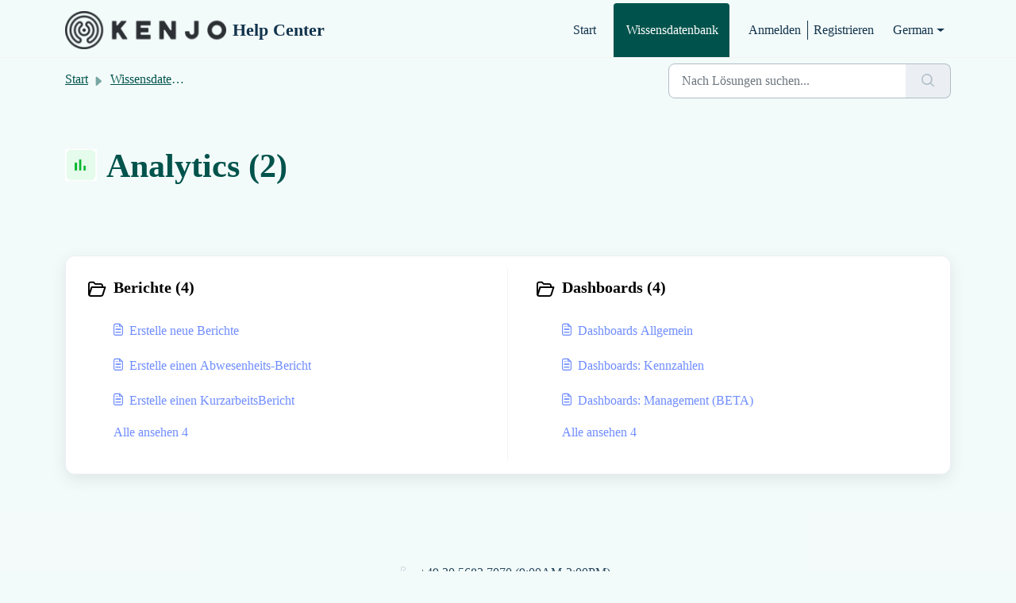

--- FILE ---
content_type: text/html; charset=utf-8
request_url: https://help.kenjo.io/de/support/solutions/60000333502
body_size: 6086
content:
<!DOCTYPE html>
<html lang="de" data-date-format="non_us" dir="ltr">

<head>

  <meta name="csrf-param" content="authenticity_token" />
<meta name="csrf-token" content="UwlV/NmDenljjDTQaZS9PzxegbqbvuL8IZ6NAkpvbNdyV221GeAbdGa540EmFPno3f8g6tHIFRmc5npsFgwFRQ==" />

  <link rel='shortcut icon' href='https://s3.amazonaws.com/cdn.freshdesk.com/data/helpdesk/attachments/production/60004072618/fav_icon/90IQ5J2nyw2inA14B9pjlwMd8DcPDcCfVw.png' />

  <!-- Title for the page -->
<title> Analytics : Help Center </title>

<!-- Meta information -->

      <meta charset="utf-8" />
      <meta http-equiv="X-UA-Compatible" content="IE=edge,chrome=1" />
      <meta name="description" content= "" />
      <meta name="author" content= "" />
       <meta property="og:title" content="Analytics" />  <meta property="og:url" content="https://help.kenjo.io/de/support/solutions/60000333502" />  <meta property="og:image" content="https://s3.amazonaws.com/cdn.freshdesk.com/data/helpdesk/attachments/production/60140210169/logo/BgRSJHEhFlzmPp3AwfqOmdw3BkXqyfKfPw.png?X-Amz-Algorithm=AWS4-HMAC-SHA256&amp;amp;X-Amz-Credential=AKIAS6FNSMY2XLZULJPI%2F20251212%2Fus-east-1%2Fs3%2Faws4_request&amp;amp;X-Amz-Date=20251212T093216Z&amp;amp;X-Amz-Expires=604800&amp;amp;X-Amz-SignedHeaders=host&amp;amp;X-Amz-Signature=8c5580bf45dfd78633f2fad8ca8fd734adaf0841cd22dfe2d332043e52597831" />  <meta property="og:site_name" content="Help Center" />  <meta property="og:type" content="article" />  <meta name="twitter:title" content="Analytics" />  <meta name="twitter:url" content="https://help.kenjo.io/de/support/solutions/60000333502" />  <meta name="twitter:image" content="https://s3.amazonaws.com/cdn.freshdesk.com/data/helpdesk/attachments/production/60140210169/logo/BgRSJHEhFlzmPp3AwfqOmdw3BkXqyfKfPw.png?X-Amz-Algorithm=AWS4-HMAC-SHA256&amp;amp;X-Amz-Credential=AKIAS6FNSMY2XLZULJPI%2F20251212%2Fus-east-1%2Fs3%2Faws4_request&amp;amp;X-Amz-Date=20251212T093216Z&amp;amp;X-Amz-Expires=604800&amp;amp;X-Amz-SignedHeaders=host&amp;amp;X-Amz-Signature=8c5580bf45dfd78633f2fad8ca8fd734adaf0841cd22dfe2d332043e52597831" />  <meta name="twitter:card" content="summary" />  <link rel="canonical" href="https://help.kenjo.io/de/support/solutions/60000333502" />  <link rel='alternate' hreflang="de" href="https://help.kenjo.io/de/support/solutions/60000333502"/>  <link rel='alternate' hreflang="en" href="https://help.kenjo.io/en/support/solutions/60000333502"/>  <link rel='alternate' hreflang="es" href="https://help.kenjo.io/es/support/solutions/60000333502"/>  <link rel='alternate' hreflang="fr" href="https://help.kenjo.io/fr/support/solutions/60000333502"/>  <link rel='alternate' hreflang="it" href="https://help.kenjo.io/it/support/solutions/60000333502"/>  <link rel='alternate' hreflang="nl" href="https://help.kenjo.io/nl/support/solutions/60000333502"/> 

<!-- Responsive setting -->
<link rel="apple-touch-icon" href="https://s3.amazonaws.com/cdn.freshdesk.com/data/helpdesk/attachments/production/60004072618/fav_icon/90IQ5J2nyw2inA14B9pjlwMd8DcPDcCfVw.png" />
        <link rel="apple-touch-icon" sizes="72x72" href="https://s3.amazonaws.com/cdn.freshdesk.com/data/helpdesk/attachments/production/60004072618/fav_icon/90IQ5J2nyw2inA14B9pjlwMd8DcPDcCfVw.png" />
        <link rel="apple-touch-icon" sizes="114x114" href="https://s3.amazonaws.com/cdn.freshdesk.com/data/helpdesk/attachments/production/60004072618/fav_icon/90IQ5J2nyw2inA14B9pjlwMd8DcPDcCfVw.png" />
        <link rel="apple-touch-icon" sizes="144x144" href="https://s3.amazonaws.com/cdn.freshdesk.com/data/helpdesk/attachments/production/60004072618/fav_icon/90IQ5J2nyw2inA14B9pjlwMd8DcPDcCfVw.png" />
        <meta name="viewport" content="width=device-width, initial-scale=1.0, maximum-scale=5.0, user-scalable=yes" /> 

  <link rel="icon" href="https://s3.amazonaws.com/cdn.freshdesk.com/data/helpdesk/attachments/production/60004072618/fav_icon/90IQ5J2nyw2inA14B9pjlwMd8DcPDcCfVw.png" />

  <link rel="stylesheet" href="/assets/cdn/portal/styles/theme.css?FD003" nonce="Qr+9Ug7b13i9uYtzdyLGEQ=="/>

  <style type="text/css" nonce="Qr+9Ug7b13i9uYtzdyLGEQ=="> /* theme */ .portal--light {
              --fw-body-bg: #f3fbfa;
              --fw-header-bg: #f3fbfa;
              --fw-header-text-color: #12344D;
              --fw-helpcenter-bg: #f3fbfa;
              --fw-helpcenter-text-color: #00534c;
              --fw-footer-bg: #f3fbfa;
              --fw-footer-text-color: #12344D;
              --fw-tab-active-color: #00534c;
              --fw-tab-active-text-color: #FFFFFF;
              --fw-tab-hover-color: #048377;
              --fw-tab-hover-text-color: #FFFFFF;
              --fw-btn-background: #fdfdfd;
              --fw-btn-text-color: #12344D;
              --fw-btn-primary-background: #2c3034;
              --fw-btn-primary-text-color: #FFFFFF;
              --fw-baseFont: Verdana;
              --fw-textColor: #000000;
              --fw-headingsFont: Verdana;
              --fw-linkColor: #708dff;
              --fw-linkColorHover: #708dff;
              --fw-inputFocusRingColor: #f5f4f4;
              --fw-formInputFocusColor: #f5f4f4;
              --fw-card-bg: #fdfdfd;
              --fw-card-fg: #2c3034;
              --fw-card-border-color: #fdfdfd;
              --fw-nonResponsive: #f3fbfa;
              --bs-body-font-family: Verdana;
    } </style>

    <style type="text/css" nonce="Qr+9Ug7b13i9uYtzdyLGEQ==">
      .fw-content--single-article h2 {
  font-family: Verdana!important;
  font-size: 20px!important;
  font-weight: bold!important;
}

.fw-content--single-article h3 {
  font-family: Verdana!important;
  font-size: 18px!important;
  font-weight: bold!important;
}

.fw-content--single-article h4 {
  font-family: Verdana!important;
  font-size: 16px!important;
  font-weight: bold!important;
}

.fw-content--single-article p {
  font-family: Verdana;
  font-size: 14px;
}

.fw-content--single-article img {
  border-color: light-gray!important;
  border-width: 1px!important;
}
    </style>
  

  <script type="text/javascript" nonce="Qr+9Ug7b13i9uYtzdyLGEQ==">
    window.cspNonce = "Qr+9Ug7b13i9uYtzdyLGEQ==";
  </script>

  <script src="/assets/cdn/portal/scripts/nonce.js" nonce="Qr+9Ug7b13i9uYtzdyLGEQ=="></script>

  <script src="/assets/cdn/portal/vendor.js" nonce="Qr+9Ug7b13i9uYtzdyLGEQ=="></script>

  <script src="/assets/cdn/portal/scripts/head.js" nonce="Qr+9Ug7b13i9uYtzdyLGEQ=="></script>

  <script type="text/javascript" nonce="Qr+9Ug7b13i9uYtzdyLGEQ==">
      window.store = {};
window.store = {
  assetPath: "/assets/cdn/portal/",
  defaultLocale: "en",
  currentLocale: "de",
  currentPageName: "solution_category",
  portal: {"id":60000032067,"name":"Help Center","product_id":null},
  portalAccess: {"hasSolutions":true,"hasForums":false,"hasTickets":false,"accessCount":1},
  account: {"id":1319836,"name":"Kenjo","time_zone":"Madrid","companies":[]},
  vault_service: {"url":"https://vault-service.freshworks.com/data","max_try":2,"product_name":"fd"},
  blockedExtensions: "",
  allowedExtensions: "",
  search: {"all":"/de/support/search","solutions":"/de/support/search/solutions","topics":"/de/support/search/topics","tickets":"/de/support/search/tickets"},
  portalLaunchParty: {
    enableStrictSearch: false,
    ticketFragmentsEnabled: false,
    homepageNavAccessibilityEnabled: false,
    channelIdentifierFieldsEnabled: false,
  },


    googleAnalytics: {"account_number":"UA-142494478-2","domain":null,"ga4":true},



    marketplace: {"token":"eyJ0eXAiOiJKV1QiLCJhbGciOiJIUzI1NiJ9.[base64].BM1o0BRAxBJI1E2WljZcRw77tTTS0_BMcCgzPZCOlXw","data_pipe_key":"634cd594466a52fa53c54b5b34779134","region":"us","org_domain":"orgos-org.freshworks.com"},

  pod: "us-east-1",
  region: "US",
};
  </script>


</head>

<body class="portal portal--light  ">
  
  <header class="container-fluid px-0 fw-nav-wrapper fixed-top">
  <section class="bg-light container-fluid">
    <div class="container">
      <a  id="" href="#fw-main-content" class="visually-hidden visually-hidden-focusable p-8 my-12 btn btn-outline-primary"

>Zum hauptsächlichen Inhalt gehen</a>
    </div>
  </section>

  
    <section class="container">
      <nav class="navbar navbar-expand-xl navbar-light px-0 py-8 pt-xl-4 pb-xl-0">
        

    <a class="navbar-brand d-flex align-items-center" href="/de/support/home">
      <img data-src="https://s3.amazonaws.com/cdn.freshdesk.com/data/helpdesk/attachments/production/60140210169/logo/BgRSJHEhFlzmPp3AwfqOmdw3BkXqyfKfPw.png" loading="lazy" alt="Freshworks-Logo" class="lazyload d-inline-block align-top me-4 fw-brand-logo" />
      <div class="fs-22 semi-bold fw-brand-name ms-4" title="Help Center">Help Center</div>
   </a>


        <button class="navbar-toggler collapsed" type="button" data-bs-toggle="collapse" data-bs-target="#navbarContent" aria-controls="navbarContent" aria-expanded="false" aria-label="Toggle navigation" id="navbarContentToggler">
  <span class="icon-bar"></span>
  <span class="icon-bar"></span>
  <span class="icon-bar"></span>
</button>

        <div class="collapse navbar-collapse" id="navbarContent">
          <ul class="navbar-nav ms-auto mt-64 mt-xl-0">
            
              <li class="nav-item ">
                <a href="/de/support/home" class="nav-link">
                  <span class="d-md-none icon-home"></span> Start
                </a>
              </li>
            
              <li class="nav-item active">
                <a href="/de/support/solutions" class="nav-link">
                  <span class="d-md-none icon-solutions"></span> Wissensdatenbank
                </a>
              </li>
            
            <li class="nav-item no-hover">
             
            </li>
          </ul>
          <ul class="navbar-nav flex-row align-items-center ps-8 fw-nav-dropdown-wrapper">
            

    <li class="nav-item no-hover fw-login">
      <a  id="" href="/de/support/login" class="nav-link pe-8"

>Anmelden</a>
    </li>
    
      <li class="nav-item no-hover fw-signup">
        <a  id="" href="/de/support/signup" class="nav-link fw-border-start ps-8"

>Registrieren</a>
      </li>
    


            <li class="nav-item dropdown no-hover ms-auto">
             <a  id="" href="#" class="nav-link dropdown-toggle"

    id = "languageDropdown"

    role = "button"

    data-bs-toggle = "dropdown"

    aria-haspopup = "true"

    aria-expanded = "false"

>German</a>
<div class="dropdown-menu fw-languageDropdown" aria-labelledby="languageDropdown">
 
 <a class="dropdown-item d-none" href="/de/support/solutions/60000333502">German</a>
 
 <a class="dropdown-item" href="/nl/support/solutions/60000333502">Dutch</a>
 
 <a class="dropdown-item" href="/en/support/solutions/60000333502">English</a>
 
 <a class="dropdown-item" href="/fr/support/solutions/60000333502">French</a>
 
 <a class="dropdown-item" href="/it/support/solutions/60000333502">Italian</a>
 
 <a class="dropdown-item" href="/es/support/solutions/60000333502">Spanish</a>
 
</div>


            </li>
          </ul>
        </div>
      </nav>
    </section>
    <div class="nav-overlay d-none"></div>
  
</header>



<main class="fw-main-wrapper" id="fw-main-content">
    <section class="fw-sticky fw-searchbar-wrapper">
    <div class="container">
      <div class="row align-items-center py-8">
        <div class="col-md-6">
          <nav aria-label="breadcrumb">
    <ol class="breadcrumb">
        
          
            
              <li class="breadcrumb-item"><a href="/de/support/home">Start</a></li>
            
          
            
              <li class="breadcrumb-item"><a href="/de/support/solutions">Wissensdatenbank</a></li>
            
          
            
              <li class="breadcrumb-item breadcrumb-active-item d-lg-none" aria-current="page">Analytics</li>
            
          
        
    </ol>
</nav>

        </div>
        <div class="col-md-4 ms-auto">
          
<form action="/de/support/search/solutions" id="fw-search-form" data-current-tab="solutions">
  <div class="form-group fw-search  my-0">
    <div class="input-group">
      <input type="text" class="form-control" id="searchInput" name="term" value="" placeholder="Nach Lösungen suchen..." autocomplete="off" aria-label="Nach Lösungen suchen...">
      <button class="btn px-20 input-group-text" id="btnSearch" type="submit" aria-label="Suche"><span class="icon-search"></span></button>
    </div>

    <div class="visually-hidden">
      <span id="srSearchUpdateMessage" aria-live="polite"></span>
    </div>

    <div class="fw-autocomplete-wrapper box-shadow bg-light br-8 p-16 d-none">
      <div class="fw-autocomplete-header " role="tablist">
        <button class="fw-search-tab " data-tab="all" role="tab" aria-selected="false">
          Alle
        </button>
        
          <button class="fw-search-tab fw-active-search-tab" data-tab="solutions" role="tab" aria-selected="true">
            Artikel
          </button>
        
        
        
      </div>

      <div class="fw-loading my-80 d-none"></div>

      <div class="fw-autocomplete-focus">

        <div class="fw-recent-search">
          <div class="fw-recent-title d-none row align-items-center">
            <div class="col-8 fs-20 semi-bold"><span class="icon-recent me-8"></span>Kürzliche Suchen</div>
            <div class="col-4 px-0 text-end"><button class="btn btn-link fw-clear-all">Alle löschen</button></div>
          </div>
          <p class="ps-32 fw-no-recent-searches mb-16 d-none">Keine aktuellen Suchvorgänge</p>
          <ul class="fw-no-bullet fw-recent-searches mb-16 d-none"></ul>
        </div>

        <div class="fw-popular-articles-search">
          <p class="fs-20 semi-bold fw-popular-title d-none"><span class="icon-article me-8"></span> Beliebte Artikel</p>
          <ul class="fw-no-bullet fw-popular-topics d-none"></ul>
        </div>

        <div class="fw-solutions-search-results fw-results d-none">
          <hr class="mt-24" />
          <div class="fw-solutions-search-results-title row align-items-center">
            <div class="col-8 fs-20 semi-bold"><span class="icon-article me-8"></span>Artikel</div>
            <div class="col-4 px-0 text-end"><a class="btn btn-link fw-view-all fw-solutions-view-all" href="/de/support/search/solutions">Alle ansehen</a></div>
          </div>
          <ul class="fw-no-bullet fw-search-results fw-solutions-search-results-container"></ul>
        </div>

        <div class="fw-topics-search-results fw-results d-none">
          <hr class="mt-24" />
          <div class="fw-topics-search-results-title row align-items-center">
            <div class="col-8 fs-20 semi-bold"><span class="icon-topic me-8"></span>Themen</div>
            <div class="col-4 px-0 text-end"><a class="btn btn-link fw-view-all fw-topics-view-all" href="/de/support/search/topics">Alle ansehen</a></div>
          </div>
          <ul class="fw-no-bullet fw-search-results fw-topics-search-results-container"></ul>
        </div>

        <div class="fw-tickets-search-results fw-results d-none">
          <hr class="mt-24" />
          <div class="fw-tickets-search-results-title row align-items-center">
            <div class="col-8 fs-20 semi-bold"><span class="icon-ticket me-8"></span>Tickets</div>
            <div class="col-4 px-0 text-end"><a class="btn btn-link fw-view-all fw-tickets-view-all" href="/de/support/search/tickets">Alle ansehen</a></div>
          </div>
          <ul class="fw-no-bullet fw-search-results fw-tickets-search-results-container"></ul>
        </div>
      </div>

      <div class="fw-autocomplete-noresults d-none text-center py-40">
        <img src="/assets/cdn/portal/images/no-results.png" class="img-fluid fw-no-results-img" alt="keine Ergebnisse" />
        <p class="mt-24 text-secondary">Leider nichts gefunden für <br /> <span id="input_term"></span></p>
      </div>
    </div>
  </div>
</form>

        </div>
      </div>
    </div>
  </section>
  <section class="container-fluid px-0 fw-page-title-wrapper">
    <div class="container">
      <div class="py-24 py-lg-60 mx-0 fw-search-meta-info g-0">
        
          <div class="fw-fig">
            <img src="https://s3.amazonaws.com/cdn.freshdesk.com/data/helpdesk/attachments/production/60085432106/original/_2mgqnu_-9DHnlZpzAQFqWs9dMoVN59hQQ.png" class="img-fluid" alt="category image">
          </div>
        
        <div class="text-start">
          <h1 class="fw-page-title">Analytics (2)</h1>
          <p></p>
        </div>
      </div>
    </div>
  </section>

  <section class="container-fluid px-0 py-24">
    <div class="container">
       <div class="alert alert-with-close notice hide" id="noticeajax"></div> 
      <section class="row box-shadow br-12 fw-category-wrapper mx-0 g-0 bg-light">
        <div class="row mx-0 fw-section-content g-0">
          
              <div class="col-md-6 fw-folder">
                <div class="fs-20 mb-24 semi-bold">
                 <a  id="" href="/de/support/solutions/folders/60000477350" class="fw-heading d-flex"

    role = "heading"

><div class='fw-folder-icon text-center pt-4 me-8'><span class='icon-folder'></span></div><div class='line-clamp-2'> Berichte (4)</div></a>
                </div>
                <ul class="fw-no-bullet ms-36">
                  
                   <li>
                    <a  id="" href="/de/support/solutions/articles/60000601510-erstelle-neue-berichte" class="d-flex"

><div class='pe-8'><span class='icon-article'></span></div><div class='line-clamp-2'>Erstelle neue Berichte</div></a>
                   </li>
                  
                   <li>
                    <a  id="" href="/de/support/solutions/articles/60000685764-erstelle-einen-abwesenheits-bericht-" class="d-flex"

><div class='pe-8'><span class='icon-article'></span></div><div class='line-clamp-2'>Erstelle einen Abwesenheits-Bericht </div></a>
                   </li>
                  
                   <li>
                    <a  id="" href="/de/support/solutions/articles/60000685790-erstelle-einen-kurzarbeitsbericht-" class="d-flex"

><div class='pe-8'><span class='icon-article'></span></div><div class='line-clamp-2'>Erstelle einen KurzarbeitsBericht </div></a>
                   </li>
                  
                </ul>
                
                 <a  id="" href="/de/support/solutions/folders/60000477350" class="ms-36 my-16 d-block"

>Alle ansehen 4</a>
                
              </div>
          
              <div class="col-md-6 fw-folder">
                <div class="fs-20 mb-24 semi-bold">
                 <a  id="" href="/de/support/solutions/folders/60000477985" class="fw-heading d-flex"

    role = "heading"

><div class='fw-folder-icon text-center pt-4 me-8'><span class='icon-folder'></span></div><div class='line-clamp-2'> Dashboards (4)</div></a>
                </div>
                <ul class="fw-no-bullet ms-36">
                  
                   <li>
                    <a  id="" href="/de/support/solutions/articles/60000718446-dashboards-allgemein" class="d-flex"

><div class='pe-8'><span class='icon-article'></span></div><div class='line-clamp-2'>Dashboards Allgemein</div></a>
                   </li>
                  
                   <li>
                    <a  id="" href="/de/support/solutions/articles/60000717601-dashboards-kennzahlen" class="d-flex"

><div class='pe-8'><span class='icon-article'></span></div><div class='line-clamp-2'>Dashboards: Kennzahlen</div></a>
                   </li>
                  
                   <li>
                    <a  id="" href="/de/support/solutions/articles/60000717610-dashboards-management-beta-" class="d-flex"

><div class='pe-8'><span class='icon-article'></span></div><div class='line-clamp-2'>Dashboards: Management (BETA)</div></a>
                   </li>
                  
                </ul>
                
                 <a  id="" href="/de/support/solutions/folders/60000477985" class="ms-36 my-16 d-block"

>Alle ansehen 4</a>
                
              </div>
          
        </div>
      </section>
    </div>
  </section>

</main>


 <footer class="container-fluid px-0">
   <section class="fw-contact-info">
     <p class="fw-contacts">
       <a  id="" href="tel:+49 30 5683 7070 (9:00AM-2:00PM)" class=""

><span class='icon-phone'></span><span dir='ltr'>+49 30 5683 7070 (9:00AM-2:00PM)</span></a>
     </p>
   </section>
   <section class="fw-credit">
     <nav class="fw-laws">
        <span class="copyright-text">Helpdesk-Software von</span>
<a  id="" href="https://www.freshworks.com/freshdesk/?utm_source=portal&utm_medium=reflink&utm_campaign=portal_reflink" class="fw-branding"

    target = "_blank"

>Freshdesk</a>
        <a  id="" href="" class="cookie-link"

    data-bs-toggle = "modal"

    data-bs-target = "#portal-cookie-info"

>Cookie-Richtlinie</a>

<div class="modal fade" id="portal-cookie-info" tabindex="-1" role="dialog" aria-labelledby="portal-cookie-info" aria-hidden="true">
  <div class="modal-dialog" role="document">
    <div class="modal-content">
      <div class="modal-header">
          <h3 class="cookie-header">Warum wir Cookies lieben</h3>
          <button
  type="button"
  class="btn btn-close "
  
  
    data-bs-dismiss = "modal"
  
    aria-label = "Close"
  
  >
  
</button>
      </div>
      <div class="modal-body">
        <p>Wir nutzen Cookies, um Ihnen eine bessere Benutzererfahrung in Freshdesk zu bieten. </p>
        <p>In unserer <a class='privacy-link' href='https://www.freshworks.com/privacy/' target='_blank'>Datenschutzrichtlinie</a> erfahren Sie mehr über von uns verwendete Cookies und deren Funktion. Wenn Sie Cookies nicht mögen, können Sie alle Cookies deaktivieren. Beachten Sie jedoch, dass der Freshdesk-Service einige Cookies intensiv verwendet und durch eine Deaktivierung einige Teile von Freshdesk nicht ordnungsgemäß funktionieren werden. </p>
        <p>Wir nehmen außerdem an, dass Sie der in unserer <a class='privacy-link' href='https://www.freshworks.com/privacy/' target='_blank'>Datenschutzrichtlinie</a> beschriebenen Art und Weise, wie wir Cookies verwenden, zustimmen. Dies gilt nicht, wenn Sie alle Cookies in Ihrem Browser deaktiviert haben. </p>
      </div>
    </div>
  </div>
</div>
        
        
     </nav>
   </section>
 </footer>


  

  <div class="modal-backdrop fade d-none" id="overlay"></div>

  <script src="/assets/cdn/portal/scripts/bottom.js" nonce="Qr+9Ug7b13i9uYtzdyLGEQ=="></script>

  <script src="/assets/cdn/portal/scripts/locales/de.js" nonce="Qr+9Ug7b13i9uYtzdyLGEQ=="></script>


    <script src="/assets/cdn/portal/scripts/marketplace.js" nonce="Qr+9Ug7b13i9uYtzdyLGEQ==" async></script>


  <script src="/assets/cdn/portal/scripts/integrations.js"  nonce="Qr+9Ug7b13i9uYtzdyLGEQ==" async></script>
  





</body>

</html>

--- FILE ---
content_type: application/javascript
request_url: https://help.kenjo.io/assets/cdn/portal/scripts/nonce.js
body_size: -2234
content:
(window.webpackJsonp=window.webpackJsonp||[]).push([[99],{207:function(n,w,o){o.nc=window.cspNonce}},[[207,0]]]);

--- FILE ---
content_type: application/javascript
request_url: https://help.kenjo.io/assets/cdn/portal/scripts/integrations.js
body_size: -1067
content:
(window.webpackJsonp=window.webpackJsonp||[]).push([[44],{264:function(e,t,n){"use strict";n.r(t);var r=n(28);if(function(){function e(){dataLayer.push(arguments)}if(window.store.googleAnalytics){var t=window.store.googleAnalytics,n=t.account_number,a=t.domain,i=t.ga4;if(n){var o;i?(window.dataLayer=window.dataLayer||[],e("js",new Date),a&&e("set","linker",{domains:[a]}),e("config",n),o="https://www.googletagmanager.com/gtag/js?id=".concat(n)):(window._gaq=window._gaq||[],window._gaq.push(["_setAccount",n]),window._gaq.push(["_addDevId","00P19"]),a&&window._gaq.push(["_setDomainName",a]),window._gaq.push(["_trackPageview"]),o="".concat("https:"===document.location.protocol?"https://ssl":"http://www",".google-analytics.com/ga.js"));var s={type:"text/javascript",async:!0,src:o};Object(r.a)(s,!0)}}}(),function(){if(window.store.freshchat){var e=window.store,t=e.currentLocale,n=e.account.id,a=e.portal.id,i=e.user;i=void 0===i?{}:i;var o=i.name,s=i.email,c=e.freshchat,u=c.token,l=c.visitor_widget_host_url,d=c.autofaq_enabled,f=c.freddy_bot_status,p=c.freddy_bot_widget_config,m=c.csp_nonce,h={src:"".concat(l,"/js/widget.js")},g={token:u,host:l};d&&f&&(g.locale=t,g.meta={fw_product:"freshdesk",fw_product_acc_id:n.toString(),fw_group_id:a.toString()},g.config=p),s&&o&&(g.externalId=s,g.firstName=o,g.email=s),m&&(g.cspNonce=m),Object(r.a)(h,!0).then(function(){window.jQuery(document).ready(function(){window.fcWidget.init(g)})})}}(),window.store.freddy_bot){var a=window.store,i=a.user,o=i.name,s=i.email,c=a.freddy_bot,u=c.widget_code_src,l=c.freshdesk_product_id,d=c.external_id,f=c.widget_code_env,p=c.widget_code_self_init,m=c.widget_code_init_type,h=c.widget_code_region;!function(){if(!document.getElementById("spd-busns-spt")){var e={id:"spd-busns-spt",async:!0,src:u,"data-prdct-hash":l,"data-ext-client-id":d,"data-env":f,"data-self-init":p,"data-init-type":m,"data-region":h};Object(r.a)(e,!0).then(function(){window.Freshbots.initiateWidget({getClientParams:function(){return{"cstmr::nm":o,"cstmr::eml":s}}})})}}()}},28:function(e,t,n){"use strict";var r=n(3),a=n.n(r),i=function(e){var t=arguments.length>1&&void 0!==arguments[1]?arguments[1]:!1,n=document.createElement("script");Object.entries(e).forEach(function(e){var t=a()(e,2),r=t[0],i=t[1],o="boolean"==typeof i?"":i;n.setAttribute(r,o)});var r=t?"head":"body",i=document.querySelector("".concat(r," script"));return i.parentNode.insertBefore(n,i),new Promise(function(e,t){n.onload=function(){e.apply(void 0,arguments)},n.onerror=function(){t(new Error("Error in loading scripts"))}})};t.a=i}},[[264,0]]]);